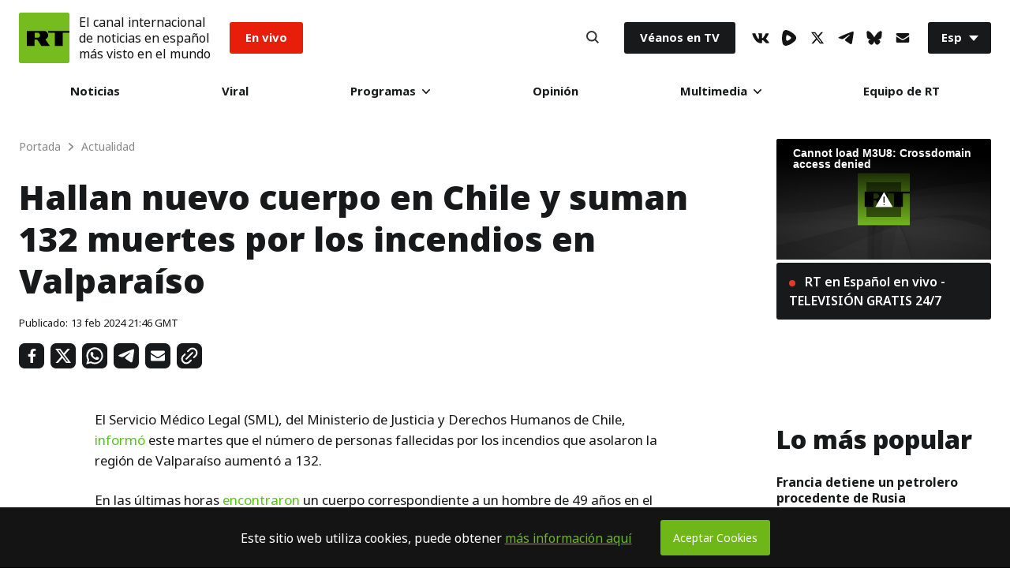

--- FILE ---
content_type: text/plain
request_url: https://ssl.p.jwpcdn.com/player/v/7.8.4/gapro.js
body_size: 536
content:
!function(e){function n(i){if(t[i])return t[i].exports;var o=t[i]={exports:{},id:i,loaded:!1};return e[i].call(o.exports,o,o.exports,n),o.loaded=!0,o.exports}var t={};return n.m=e,n.c=t,n.p="",n(0)}([function(e,n,t){var i,o;i=[t(1)],o=function(e){var n="gapro",t={trackingobject:"_gaq",universalga:"ga",idstring:"file",label:"file"},i=function(e,n){function i(){var e=window[y.universalga];return e?(s||(s={push:function(n){n.splice(0,1,"send","event"),e.apply(this,n)}}),s):"string"==typeof y.trackingobject?window[y.trackingobject]:y.trackingobject}function o(e,n){return e?n&&e[n]&&e[n].length?"file"===n?p.getAbsolutePath(e[n]):e[n]:e.file?e.file:e.sources?a(e.sources):"":""}function a(e){for(var n=[],t=e.length-1;t--;)e[t].file&&n.push(e[t].file);return n.sort(),p.getAbsolutePath(n[0])}function r(){e.onPlaylistItem(function(n){f=g.extend({played:!1},v.getPlaylistItem(n.index)),f.label=o(e.getPlaylistItem(n.index),y.label),f.mediaID=o(e.getPlaylistItem(n.index),y.idstring)}),e.onPlay(function(){f.played?"paused"===d&&l("Resume"):(f.played=!0,l("Play")),d="playing"}),e.onBuffer(function(){l("Buffer"),d="buffering"}),e.onPause(function(){l("Pause"),d="paused"}),e.onSeek(function(){l("Seek")}),e.onComplete(function(){l("Complete")}),e.onCast(function(e){b=!!e.active})}function l(e){b||("undefined"!=typeof i()._trackEvent?c("JW Player Video",e,f.label):"undefined"!=typeof i().push&&u("JW Player Video",e,f.label))}function u(e,n,t){i().push(["_trackEvent",e,n,t]),P({type:"async",category:e,action:n,label:t})}function c(e,n,t){i()._trackEvent(e,n,t),P({type:"sync",category:e,action:n,label:t})}var s,f,d,p=e.utils,g=e._,y=g.extend({},t,n),v=e,b=!1,P=p.noop;return n.debug&&g.isFunction(n.onGaTrack)&&(P=n.onGaTrack),"string"!=typeof y.trackingobject||"undefined"!=typeof window[y.trackingobject]||window[y.universalga]?void r():void p.log("Could not setup because trackingobject is not defined.")};i.version=e.version;var o=window.jwplayerPluginJsonp||window.jwplayer().registerPlugin;o(n,e.minPlayerVersion,i)}.apply(n,i),!(void 0!==o&&(e.exports=o))},function(e,n){e.exports={version:"2.0.2",minPlayerVersion:"7.0.0"}}]);